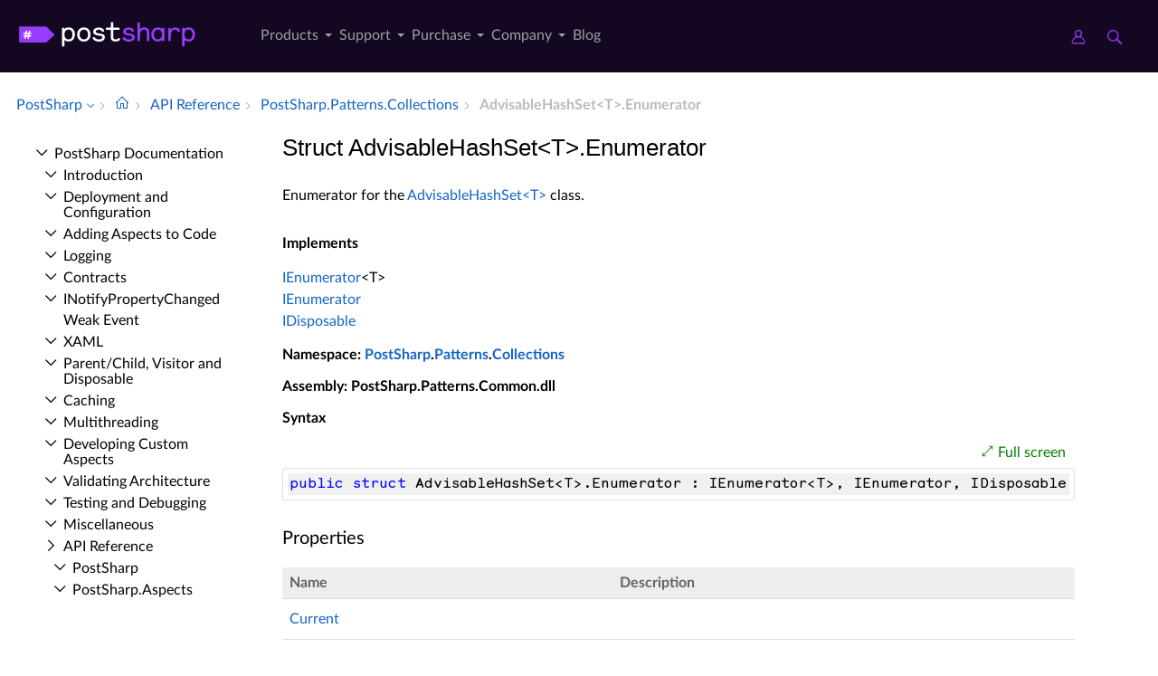

--- FILE ---
content_type: text/html; charset=utf-8
request_url: https://doc.postsharp.net/api/postsharp-patterns-collections-advisablehashset-1-enumerator
body_size: 6325
content:
<!DOCTYPE html><html lang="en" xmlns:h="httpHelper"><head><meta name="helpbrowser:topicid" content="api/postsharp-patterns-collections-advisablehashset-1-enumerator"><meta name="helpbrowser:collection" content="il"><meta http-equiv="X-UA-Compatible" content="IE=edge"><meta name="viewport" content="width=device-width, initial-scale=1"><meta property="og:title" content="AdvisableHashSet&lt;T&gt;.Enumerator Struct"><meta property="og:type" content="website"><meta name="description" content="Enumerator for the AdvisableHashSet&lt;T&gt; class. [PostSharp Documentation]"><meta name="og:description" content="Enumerator for the AdvisableHashSet&lt;T&gt; class."><link rel="shortcut icon" href="/design/favicon.ico"><link rel="stylesheet" href="https://cdn.jsdelivr.net/npm/jquery-ui@1.13.2/themes/base/all.css"><link rel="canonical" href="https://doc.postsharp.net/api/postsharp-patterns-collections-advisablehashset-1-enumerator"><link rel="manifest" href="https://doc.postsharp.net/manifest.webmanifest"><meta charset="utf-8"><meta name="postsharp:uid" content="PostSharp.Patterns.Collections.AdvisableHashSet`1.Enumerator"><meta name="postsharp:level" content="0"><meta name="postsharp:product" content=""><meta name="postsharp:created-date" content=""><meta name="postsharp:modified-date" content=""><meta name="keywords" content=""><meta http-equiv="X-UA-Compatible" content="IE=edge,chrome=1"><title>AdvisableHashSet&lt;T&gt;.Enumerator Struct (PostSharp.Patterns.Collections) · PostSharp Docs
		</title><meta name="viewport" content="width=device-width"><meta name="title" content="Struct AdvisableHashSet&lt;T&gt;.Enumerator "><link type="text/css" rel="stylesheet" href="https://www.postsharp.net/gulp-bin/subdomain.css"><link type="text/css" rel="stylesheet" href="/design/bundle.css?etag=bc4d3ca3-a594-418c-9661-737b8a4cc043"><script src="/design/lib/highlight.min.js"><!----></script><script>
					var cookieDomain="postsharp.net";
					var collectionName="il";
					
							var collectionUrl="https://doc.postsharp.net";
						
					var searchIndexName = 'postsharpdoc';
					var searchLocalPrefixes = [ "https://doc.postsharp.net/il", "https://doc.postsharp.net" ];
					var matomoSiteId = '1';
					var matomoCustomUrl = 'https://www.postsharp.net/doc';
					var _paq = [];
				</script><script src="https://cdn.jsdelivr.net/npm/jquery@3.7.0/dist/jquery.min.js" defer="defer"><!----></script><script src="https://cdn.jsdelivr.net/npm/jquery-ui@1.13.2/dist/jquery-ui.min.js" defer="defer"><!----></script><script src="https://www.postsharp.net/gulp-bin/subdomain.js" defer="defer"><!----></script><script src="/design/bundle.js?etag=bc4d3ca3-a594-418c-9661-737b8a4cc043" defer="defer"><!----></script></head><body class="noGoldenLayout"><div id="siteHeader" class="header-spacer-2">

<header class="level1 postsharpWeb screen-only">    

    <div class="header">
        <div class="container-fluid">
            <div class="row no-gutters align-items-center menu-level1 pe-lg-25">
                <div class="col-auto" style="width: 250px;">
                    <span>
                        <a class="header__logo postsharp d-block text-hide" href="https://www.postsharp.net/" rel="home" data-submenu="logo">PostSharp Technologies</a>
                    </span>
                </div>
                
               
                <div class="col-auto">
                    
                    <nav>
                        <ul class="d-flex list-unstyled align-items-center header__nav justify-content-between" role="menubar">

                            
                            <li class="d-none d-xl-block  has-dropdown-menu" role="menuitem">
                                <a href="#" data-submenu="n2" class="" title="">
                                    Products
                                    
                                    
                                        
                                    </a>

                                
                                            <div class="header__submenu header__submenu__list header__submenu--n2" role="menu">

                                            
                                                <a class="header__submenu__link  has-dropdown-menu" href="https://www.postsharp.net/metalama" role="menuitem">
                                                    <div>Metalama </div>
                                                    <span>A modern open-source meta-programming framework for code generation, aspect-oriented
                programming, and architecture verification.
            </span>
                                                </a>
                                                
                                                <a class="header__submenu__link  active has-dropdown-menu" href="https://www.postsharp.net/il" role="menuitem">
                                                    <div>PostSharp </div>
                                                    <span>Our original aspect-oriented programming framework based on MSIL rewriting.</span>
                                                </a>
                                                
                                            </div>
                                            
                            </li>
                            
                            <li class="d-none d-xl-block  has-dropdown-menu" role="menuitem">
                                <a href="https://www.postsharp.net/support" data-submenu="n33" class="" title="">
                                    Support
                                    
                                    
                                        
                                    </a>

                                
                                            <div class="header__submenu header__submenu__list header__submenu--n33" role="menu">

                                            
                                                <a class="header__submenu__link " href="https://www.postsharp.net/support" role="menuitem">
                                                    <div>Get Support </div>
                                                    <span>Ask for help or report issues.</span>
                                                </a>
                                                
                                                <a class="header__submenu__link " href="https://www.postsharp.net/support/policies" role="menuitem">
                                                    <div>Support Policies </div>
                                                    <span>Understand our versioning policy, servicing phases, and bug prioritization criteria.
            </span>
                                                </a>
                                                
                                                <a class="header__submenu__link " href="https://www.postsharp.net/support/team-evaluation" role="menuitem">
                                                    <div>Team Trial </div>
                                                    <span>Extend your trial period if the built-in 45-day trial mode is not sufficient.</span>
                                                </a>
                                                
                                                <a class="header__submenu__link " href="https://www.postsharp.net/downloads" role="menuitem">
                                                    <div>Downloads </div>
                                                    <span>Download any build since 2010.</span>
                                                </a>
                                                
                                            </div>
                                            
                            </li>
                            
                            <li class="d-none d-xl-block  has-dropdown-menu" role="menuitem">
                                <a href="#" data-submenu="n47" class="" title="">
                                    Purchase
                                    
                                    
                                        
                                    </a>

                                
                                            <div class="header__submenu header__submenu__list header__submenu--n47" role="menu">

                                            
                                                <a class="header__submenu__link " href="https://www.postsharp.net/pricing/metalama" role="menuitem">
                                                    <div>Metalama </div>
                                                    <span>Purchase new Metalama licenses.</span>
                                                </a>
                                                
                                                <a class="header__submenu__link " href="https://www.postsharp.net/pricing/postsharp" role="menuitem">
                                                    <div>PostSharp </div>
                                                    <span>Purchase new PostSharp licenses.</span>
                                                </a>
                                                
                                                <a class="header__submenu__link " href="https://www.postsharp.net/pricing/faq" role="menuitem">
                                                    <div>FAQ </div>
                                                    <span>
                Most frequently asked questions about pricing and licensing. Answered.
            </span>
                                                </a>
                                                
                                                <a class="header__submenu__link " href="https://www.postsharp.net/account" role="menuitem">
                                                    <div>Subscriptions & Renewals </div>
                                                    <span>Access your online account to see your license keys, entitlements,
                add new users to your subscriptions, or renew them.
            </span>
                                                </a>
                                                
                                            </div>
                                            
                            </li>
                            
                            <li class="d-none d-xl-block  has-dropdown-menu" role="menuitem">
                                <a href="https://www.postsharp.net/company" data-submenu="n53" class="" title="">
                                    Company
                                    
                                    
                                        
                                    </a>

                                
                                            <div class="header__submenu header__submenu__list header__submenu--n53" role="menu">

                                            
                                                <a class="header__submenu__link " href="https://www.postsharp.net/company" role="menuitem">
                                                    <div>About Us </div>
                                                    <span>Our mission and story.</span>
                                                </a>
                                                
                                                <a class="header__submenu__link " href="https://www.postsharp.net/contact" role="menuitem">
                                                    <div>Contact Us </div>
                                                    <span>Addresses and banking information.</span>
                                                </a>
                                                
                                                <a class="header__submenu__link " href="https://www.postsharp.net/customers" role="menuitem">
                                                    <div>Case Studies </div>
                                                    <span>Discover how PostSharp and Metalama are assisting C# developers in enhancing their source
                code quality.
            </span>
                                                </a>
                                                
                                            </div>
                                            
                            </li>
                            
                            <li class="d-none d-xl-block " role="menuitem">
                                <a href="https://blog.postsharp.net" data-submenu="" class="" title="Stay updated with the latest news about Metalama.">
                                    Blog
                                    
                                    
                                        
                                    </a>

                                
                            </li>
                            
                        </ul>
                    </nav>
                    
                </div>

                  <div class="col-auto flex-grow-1"></div>

               
                <div class="col-auto px-0">
                    <a class="icon icon--user" style="margin-right: 20px;" href="https://www.postsharp.net/account" title="Customer Portal">
                        <span class="sr-only">Customer Portal</span>
                    </a>
                    <a class="icon icon--search" href="https://www.postsharp.net/search" title="Search">
                        <span class="sr-only">Search</span>
                    </a>
                </div>
                <div class="col-auto px-25 d-block d-xl-none">
                    <div class="icon icon--menu js-openMenu"></div>
                </div>
                <div class="col-auto w-0 w-md-50" style="padding: 0 10px 0 0"></div>
            </div>
        </div>
    </div>


    <div class="header__mobile">
        <div class="header__mobile__header">
            <div class="row no-gutters align-items-center">
                <div class="col-auto">
                    <a class="header__logo d-block text-hide" href="https://www.postsharp.net/" rel="home">PostSharp</a>
                </div>
                <div class="col-auto ms-auto">
                    <a class="icon icon--searchMobile" href="https://www.postsharp.net/search" title="search">Search</a>
                </div>
                <div class="col-auto ms-15">
                    <div class="icon icon--close js-closeMenu"></div>
                </div>
            </div>
        </div>

        <div class="header__mobile__content">
            <ul class="list-unstyled header__mobile__nav">
                
                <li>
                    <a class="with__child" href="#">Products</a>

                    
                            <ul class="list-unstyled header__mobile__nav">
                            
                            <li>
                            <a class="with__child" href="#">Metalama</a>
                            
                                <ul class="list-unstyled header__mobile__nav">
                                
                                        <li>
                                            <a href="https://www.postsharp.net/metalama" title="Read a compact description of Metalama without leaving this website.">Overview</a>
                                        </li>
                                        
                                        <li>
                                            <a href="https://metalama.net" title="Go to Metalama's main website.">Project Website</a>
                                        </li>
                                        
                                        <li>
                                            <a href="https://doc.metalama.net" title="Access online documentation for Metalama.">Documentation</a>
                                        </li>
                                        
                                        <li>
                                            <a href="https://www.postsharp.net/pricing/metalama" title="See pricing and licensing options for Metalama.">Pricing</a>
                                        </li>
                                        
                                </ul>
                                
                                </li>
                                
                            <li>
                            <a class="with__child" href="#">PostSharp</a>
                            
                                <ul class="list-unstyled header__mobile__nav">
                                
                                        <li>
                                            <a href="https://www.postsharp.net/il" title="Learn about PostSharp.">Overview</a>
                                        </li>
                                        
                                        <li>
                                            <a href="https://www.postsharp.net/il/framework" title="An aspect-oriented framework for .NET.">PostSharp Framework</a>
                                        </li>
                                        
                                        <li>
                                            <a href="https://www.postsharp.net/il/libraries" title="Professionally-built and supported aspect libraries.">PostSharp Libraries</a>
                                        </li>
                                        
                                        <li>
                                            <a href="https://www.postsharp.net/il/essentials" title="A free but limited edition of PostSharp.">PostSharp Essentials</a>
                                        </li>
                                        
                                        <li>
                                            <a href="https://doc.postsharp.net" title="Access online documentation for PostSharp.">Documentation</a>
                                        </li>
                                        
                                        <li>
                                            <a href="https://www.postsharp.net/pricing/postsharp" title="See pricing and licensing options for PostSharp.">Pricing</a>
                                        </li>
                                        
                                </ul>
                                
                                </li>
                                
                            </ul>
                    
                </li>
                
                <li>
                    <a class="with__child" href="#">Support</a>

                    
                            <ul class="list-unstyled header__mobile__nav">
                            
                            <li>
                            <a class="" href="https://www.postsharp.net/support">Get Support</a>
                            
                                </li>
                                
                            <li>
                            <a class="" href="https://www.postsharp.net/support/policies">Support Policies</a>
                            
                                </li>
                                
                            <li>
                            <a class="" href="https://www.postsharp.net/support/team-evaluation">Team Trial</a>
                            
                                </li>
                                
                            <li>
                            <a class="" href="https://www.postsharp.net/downloads">Downloads</a>
                            
                                </li>
                                
                            </ul>
                    
                </li>
                
                <li>
                    <a class="with__child" href="#">Purchase</a>

                    
                            <ul class="list-unstyled header__mobile__nav">
                            
                            <li>
                            <a class="" href="https://www.postsharp.net/pricing/metalama">Metalama</a>
                            
                                </li>
                                
                            <li>
                            <a class="" href="https://www.postsharp.net/pricing/postsharp">PostSharp</a>
                            
                                </li>
                                
                            <li>
                            <a class="" href="https://www.postsharp.net/pricing/faq">FAQ</a>
                            
                                </li>
                                
                            <li>
                            <a class="" href="https://www.postsharp.net/account">Subscriptions & Renewals</a>
                            
                                </li>
                                
                            </ul>
                    
                </li>
                
                <li>
                    <a class="with__child" href="#">Company</a>

                    
                            <ul class="list-unstyled header__mobile__nav">
                            
                            <li>
                            <a class="" href="https://www.postsharp.net/company">About Us</a>
                            
                                </li>
                                
                            <li>
                            <a class="" href="https://www.postsharp.net/contact">Contact Us</a>
                            
                                </li>
                                
                            <li>
                            <a class="" href="https://www.postsharp.net/customers">Case Studies</a>
                            
                                </li>
                                
                            </ul>
                    
                </li>
                
                <li>
                    <a class="" href="https://blog.postsharp.net">Blog</a>

                    
                </li>
                
            </ul>
        </div>
    </div>
</header>




<div class="header-spacer-1"></div>
</div><div id="breadcrum-container" class="ourStyle"><nav aria-label="breadcrum" id="breadcrum" itemscope="itemscope" itemtype="https://schema.org/BreadcrumbList"><a id="currentCollection" class="switcher" href="#" onclick="$('#collectionSwitcher').toggle();$('#currentCollection').toggleClass('expanded');$('#versionSwitcher').hide();return false" title="Switch to a different collection" itemscope="itemscope" itemprop="itemListElement" itemtype="https://schema.org/ListItem"><meta itemprop="position" content="1"><meta itemprop="item" content="https://doc.postsharp.net"><span itemprop="name">PostSharp</span></a><span><ul id="collectionSwitcher" class="switcherMenu" style="display:none;"><li><a href="https://doc.postsharp.net/" class="current">PostSharp</a></li><li><a href="https://doc.metalama.net/">Metalama</a></li></ul></span><span class="separator"></span><a href="/" class="home content-link"><!--Intentionally Empty--></a><span class="separator"></span><a href="/api" class="content-link" itemscope="itemscope" itemprop="itemListElement" itemtype="https://schema.org/ListItem"><meta itemprop="position" content="2"><meta itemprop="item" content="https://doc.postsharp.net/api"><span itemprop="name">API Reference</span></a><span class="separator"></span><a href="/api/postsharp-patterns-collections" class="content-link" itemscope="itemscope" itemprop="itemListElement" itemtype="https://schema.org/ListItem"><meta itemprop="position" content="3"><meta itemprop="item" content="https://doc.postsharp.net/api/postsharp-patterns-collections"><span itemprop="name">Post­Sharp.​Patterns.​Collections</span></a><span class="separator"></span><span class="current" itemscope="itemscope" itemprop="itemListElement" itemtype="https://schema.org/ListItem"><meta itemprop="position" content="4"><span itemprop="name">Advisable­Hash­Set&lt;T&gt;.​Enumerator</span></span></nav><div id="layout-buttons"><a id="openSandboxButton" onclick="openSandbox('')" role="button" class="requireSandbox">Open sandbox</a><a id="openNavigationButton" onclick="openNavigation()" role="button" style="display:none" class="">Open navigation</a><a id="focusButton" onclick="toggleFocus()" role="button" class="inactive">Focus</a></div></div><div id="horizontal-container" class="ourStyle"><div id="left-sidebar"><div><nav id="nav"><!--Navigation--><p class="closed node root"><a class="content-link" href="/">Post­Sharp Documentation</a></p><div class="children"><p class="closed node sibling"><a class="content-link" href="/introduction">Introduction</a></p><p class="closed node sibling"><a class="content-link" href="/deploymentconfiguration/deployment-configuration">Deployment and Configuration</a></p><p class="closed node sibling"><a class="content-link" href="/custompatterns/aspects/applying/applying-aspects">Adding Aspects to Code</a></p><p class="closed node sibling"><a class="content-link" href="/logging">Logging</a></p><p class="closed node sibling"><a class="content-link" href="/model/contracts">Contracts</a></p><p class="closed node sibling"><a class="content-link" href="/model/notifypropertychanged/inotifypropertychanged">INotify­Property­Changed</a></p><p class="leaf node sibling"><a class="content-link" href="/model/weakevent/weak-event">Weak Event</a></p><p class="closed node sibling"><a class="content-link" href="/xaml">XAML</a></p><p class="closed node sibling"><a class="content-link" href="/model/aggregatable">Parent/Child, Visitor and Disposable</a></p><p class="closed node sibling"><a class="content-link" href="/caching">Caching</a></p><p class="closed node sibling"><a class="content-link" href="/threading/threading-library">Multithreading</a></p><p class="closed node sibling"><a class="content-link" href="/custompatterns/aspects/custom-aspects">Developing Custom Aspects</a></p><p class="closed node sibling"><a class="content-link" href="/custompatterns/constraints">Validating Architecture</a></p><p class="closed node sibling"><a class="content-link" href="/custompatterns/aspects/testing/testing-aspects">Testing and Debugging</a></p><p class="closed node sibling"><a class="content-link" href="/misc/patterns-misc">Miscellaneous</a></p><p class="open node ancestor"><a class="content-link" href="/api">API Reference</a></p><div class="children"><p class="closed node sibling"><a class="content-link" href="/api/postsharp">Post­Sharp</a></p><p class="closed node sibling"><a class="content-link" href="/api/postsharp-aspects">Post­Sharp.​Aspects</a></p><p class="closed node sibling"><a class="content-link" href="/api/postsharp-aspects-advices">Post­Sharp.​Aspects.​Advices</a></p><p class="closed node sibling"><a class="content-link" href="/api/postsharp-aspects-configuration">Post­Sharp.​Aspects.​Configuration</a></p><p class="closed node sibling"><a class="content-link" href="/api/postsharp-aspects-dependencies">Post­Sharp.​Aspects.​Dependencies</a></p><p class="closed node sibling"><a class="content-link" href="/api/postsharp-aspects-internals">Post­Sharp.​Aspects.​Internals</a></p><p class="closed node sibling"><a class="content-link" href="/api/postsharp-aspects-serialization">Post­Sharp.​Aspects.​Serialization</a></p><p class="closed node sibling"><a class="content-link" href="/api/postsharp-collections">Post­Sharp.​Collections</a></p><p class="closed node sibling"><a class="content-link" href="/api/postsharp-constraints">Post­Sharp.​Constraints</a></p><p class="closed node sibling"><a class="content-link" href="/api/postsharp-extensibility">Post­Sharp.​Extensibility</a></p><p class="closed node sibling"><a class="content-link" href="/api/postsharp-extensibility-buildtimelogging">Post­Sharp.​Extensibility.​Build­Time­Logging</a></p><p class="closed node sibling"><a class="content-link" href="/api/postsharp-patterns">Post­Sharp.​Patterns</a></p><p class="closed node sibling"><a class="content-link" href="/api/postsharp-patterns-caching">Post­Sharp.​Patterns.​Caching</a></p><p class="closed node sibling"><a class="content-link" href="/api/postsharp-patterns-caching-backends">Post­Sharp.​Patterns.​Caching.​Backends</a></p><p class="closed node sibling"><a class="content-link" href="/api/postsharp-patterns-caching-backends-azure">Post­Sharp.​Patterns.​Caching.​Backends.​Azure</a></p><p class="closed node sibling"><a class="content-link" href="/api/postsharp-patterns-caching-backends-redis">Post­Sharp.​Patterns.​Caching.​Backends.​Redis</a></p><p class="closed node sibling"><a class="content-link" href="/api/postsharp-patterns-caching-dependencies">Post­Sharp.​Patterns.​Caching.​Dependencies</a></p><p class="closed node sibling"><a class="content-link" href="/api/postsharp-patterns-caching-formatters">Post­Sharp.​Patterns.​Caching.​Formatters</a></p><p class="closed node sibling"><a class="content-link" href="/api/postsharp-patterns-caching-implementation">Post­Sharp.​Patterns.​Caching.​Implementation</a></p><p class="closed node sibling"><a class="content-link" href="/api/postsharp-patterns-caching-locking">Post­Sharp.​Patterns.​Caching.​Locking</a></p><p class="closed node sibling"><a class="content-link" href="/api/postsharp-patterns-caching-resilience">Post­Sharp.​Patterns.​Caching.​Resilience</a></p><p class="closed node sibling"><a class="content-link" href="/api/postsharp-patterns-caching-serializers">Post­Sharp.​Patterns.​Caching.​Serializers</a></p><p class="closed node sibling"><a class="content-link" href="/api/postsharp-patterns-caching-valueadapters">Post­Sharp.​Patterns.​Caching.​Value­Adapters</a></p><p class="open node ancestor"><a class="content-link" href="/api/postsharp-patterns-collections">Post­Sharp.​Patterns.​Collections</a></p><div class="children"><p class="closed node sibling"><a class="content-link" href="/api/postsharp-patterns-collections-advisablecollection-1">Advisable­Collection&lt;T&gt;</a></p><p class="closed node sibling"><a class="content-link" href="/api/postsharp-patterns-collections-advisablecollection-1-enumerator">Advisable­Collection&lt;T&gt;.​Enumerator</a></p><p class="closed node sibling"><a class="content-link" href="/api/postsharp-patterns-collections-advisabledictionary-2">Advisable­Dictionary&lt;TKey, TValue&gt;</a></p><p class="closed node sibling"><a class="content-link" href="/api/postsharp-patterns-collections-advisabledictionary-2-enumerator">Advisable­Dictionary&lt;TKey, TValue&gt;.​Enumerator</a></p><p class="closed node sibling"><a class="content-link" href="/api/postsharp-patterns-collections-advisabledictionary-2-keycollection">Advisable­Dictionary&lt;TKey, TValue&gt;.​Key­Collection</a></p><p class="closed node sibling"><a class="content-link" href="/api/postsharp-patterns-collections-advisabledictionary-2-keycollection-enumerator">Advisable­Dictionary&lt;TKey, TValue&gt;.​Key­Collection.​Enumerator</a></p><p class="closed node sibling"><a class="content-link" href="/api/postsharp-patterns-collections-advisabledictionary-2-valuecollection">Advisable­Dictionary&lt;TKey, TValue&gt;.​Value­Collection</a></p><p class="closed node sibling"><a class="content-link" href="/api/postsharp-patterns-collections-advisabledictionary-2-valuecollection-enumerator">Advisable­Dictionary&lt;TKey, TValue&gt;.​Value­Collection.​Enumerator</a></p><p class="closed node sibling"><a class="content-link" href="/api/postsharp-patterns-collections-advisablehashset-1">Advisable­Hash­Set&lt;T&gt;</a></p><p class="open node self"><a class="content-link" href="/api/postsharp-patterns-collections-advisablehashset-1-enumerator">Advisable­Hash­Set&lt;T&gt;.​Enumerator</a></p><div class="children"><p class="leaf node child"><a class="content-link" href="/api/postsharp-patterns-collections-advisablehashset-1-enumerator-current">Current</a></p><p class="leaf node child"><a class="content-link" href="/api/postsharp-patterns-collections-advisablehashset-1-enumerator-dispose">Dispose</a></p><p class="leaf node child"><a class="content-link" href="/api/postsharp-patterns-collections-advisablehashset-1-enumerator-movenext">Move­Next</a></p></div><p class="closed node sibling"><a class="content-link" href="/api/postsharp-patterns-collections-advisablekeyedcollection-2">Advisable­Keyed­Collection&lt;TKey, TItem&gt;</a></p><p class="closed node sibling"><a class="content-link" href="/api/postsharp-patterns-collections-extensions">Extensions</a></p><p class="closed node sibling"><a class="content-link" href="/api/postsharp-patterns-collections-readonlyarray-1">Read­Only­Array&lt;T&gt;</a></p></div><p class="closed node sibling"><a class="content-link" href="/api/postsharp-patterns-collections-advices">Post­Sharp.​Patterns.​Collections.​Advices</a></p><p class="closed node sibling"><a class="content-link" href="/api/postsharp-patterns-contracts">Post­Sharp.​Patterns.​Contracts</a></p><p class="closed node sibling"><a class="content-link" href="/api/postsharp-patterns-diagnostics">Post­Sharp.​Patterns.​Diagnostics</a></p><p class="closed node sibling"><a class="content-link" href="/api/postsharp-patterns-diagnostics-adapters-aspnetcore">Post­Sharp.​Patterns.​Diagnostics.​Adapters.​Asp­Net­Core</a></p><p class="closed node sibling"><a class="content-link" href="/api/postsharp-patterns-diagnostics-adapters-aspnetframework">Post­Sharp.​Patterns.​Diagnostics.​Adapters.​Asp­Net­Framework</a></p><p class="closed node sibling"><a class="content-link" href="/api/postsharp-patterns-diagnostics-adapters-diagnosticsource">Post­Sharp.​Patterns.​Diagnostics.​Adapters.​Diagnostic­Source</a></p><p class="closed node sibling"><a class="content-link" href="/api/postsharp-patterns-diagnostics-adapters-httpclient">Post­Sharp.​Patterns.​Diagnostics.​Adapters.​Http­Client</a></p><p class="closed node sibling"><a class="content-link" href="/api/postsharp-patterns-diagnostics-audit">Post­Sharp.​Patterns.​Diagnostics.​Audit</a></p><p class="closed node sibling"><a class="content-link" href="/api/postsharp-patterns-diagnostics-backends">Post­Sharp.​Patterns.​Diagnostics.​Backends</a></p><p class="closed node sibling"><a class="content-link" href="/api/postsharp-patterns-diagnostics-backends-applicationinsights">Post­Sharp.​Patterns.​Diagnostics.​Backends.​Application­Insights</a></p><p class="closed node sibling"><a class="content-link" href="/api/postsharp-patterns-diagnostics-backends-audit">Post­Sharp.​Patterns.​Diagnostics.​Backends.​Audit</a></p><p class="closed node sibling"><a class="content-link" href="/api/postsharp-patterns-diagnostics-backends-commonlogging">Post­Sharp.​Patterns.​Diagnostics.​Backends.​Common­Logging</a></p><p class="closed node sibling"><a class="content-link" href="/api/postsharp-patterns-diagnostics-backends-console">Post­Sharp.​Patterns.​Diagnostics.​Backends.​Console</a></p><p class="closed node sibling"><a class="content-link" href="/api/postsharp-patterns-diagnostics-backends-eventsource">Post­Sharp.​Patterns.​Diagnostics.​Backends.​Event­Source</a></p><p class="closed node sibling"><a class="content-link" href="/api/postsharp-patterns-diagnostics-backends-log4net">Post­Sharp.​Patterns.​Diagnostics.​Backends.​Log4Net</a></p><p class="closed node sibling"><a class="content-link" href="/api/postsharp-patterns-diagnostics-backends-microsoft">Post­Sharp.​Patterns.​Diagnostics.​Backends.​Microsoft</a></p><p class="closed node sibling"><a class="content-link" href="/api/postsharp-patterns-diagnostics-backends-multiplexer">Post­Sharp.​Patterns.​Diagnostics.​Backends.​Multiplexer</a></p><p class="closed node sibling"><a class="content-link" href="/api/postsharp-patterns-diagnostics-backends-nlog">Post­Sharp.​Patterns.​Diagnostics.​Backends.​NLog</a></p><p class="closed node sibling"><a class="content-link" href="/api/postsharp-patterns-diagnostics-backends-null">Post­Sharp.​Patterns.​Diagnostics.​Backends.​Null</a></p><p class="closed node sibling"><a class="content-link" href="/api/postsharp-patterns-diagnostics-backends-serilog">Post­Sharp.​Patterns.​Diagnostics.​Backends.​Serilog</a></p><p class="closed node sibling"><a class="content-link" href="/api/postsharp-patterns-diagnostics-backends-trace">Post­Sharp.​Patterns.​Diagnostics.​Backends.​Trace</a></p><p class="closed node sibling"><a class="content-link" href="/api/postsharp-patterns-diagnostics-backends-tracesource">Post­Sharp.​Patterns.​Diagnostics.​Backends.​Trace­Source</a></p><p class="closed node sibling"><a class="content-link" href="/api/postsharp-patterns-diagnostics-contexts">Post­Sharp.​Patterns.​Diagnostics.​Contexts</a></p><p class="closed node sibling"><a class="content-link" href="/api/postsharp-patterns-diagnostics-correlation">Post­Sharp.​Patterns.​Diagnostics.​Correlation</a></p><p class="closed node sibling"><a class="content-link" href="/api/postsharp-patterns-diagnostics-custom">Post­Sharp.​Patterns.​Diagnostics.​Custom</a></p><p class="closed node sibling"><a class="content-link" href="/api/postsharp-patterns-diagnostics-custom-messages">Post­Sharp.​Patterns.​Diagnostics.​Custom.​Messages</a></p><p class="closed node sibling"><a class="content-link" href="/api/postsharp-patterns-diagnostics-formatters">Post­Sharp.​Patterns.​Diagnostics.​Formatters</a></p><p class="closed node sibling"><a class="content-link" href="/api/postsharp-patterns-diagnostics-recordbuilders">Post­Sharp.​Patterns.​Diagnostics.​Record­Builders</a></p><p class="closed node sibling"><a class="content-link" href="/api/postsharp-patterns-diagnostics-threadinginstrumentation">Post­Sharp.​Patterns.​Diagnostics.​Threading­Instrumentation</a></p><p class="closed node sibling"><a class="content-link" href="/api/postsharp-patterns-diagnostics-transactions">Post­Sharp.​Patterns.​Diagnostics.​Transactions</a></p><p class="closed node sibling"><a class="content-link" href="/api/postsharp-patterns-diagnostics-transactions-model">Post­Sharp.​Patterns.​Diagnostics.​Transactions.​Model</a></p><p class="closed node sibling"><a class="content-link" href="/api/postsharp-patterns-dynamicadvising">Post­Sharp.​Patterns.​Dynamic­Advising</a></p><p class="closed node sibling"><a class="content-link" href="/api/postsharp-patterns-formatters">Post­Sharp.​Patterns.​Formatters</a></p><p class="closed node sibling"><a class="content-link" href="/api/postsharp-patterns-model">Post­Sharp.​Patterns.​Model</a></p><p class="closed node sibling"><a class="content-link" href="/api/postsharp-patterns-model-controls">Post­Sharp.​Patterns.​Model.​Controls</a></p><p class="closed node sibling"><a class="content-link" href="/api/postsharp-patterns-model-typeadapters">Post­Sharp.​Patterns.​Model.​Type­Adapters</a></p><p class="closed node sibling"><a class="content-link" href="/api/postsharp-patterns-recording">Post­Sharp.​Patterns.​Recording</a></p><p class="closed node sibling"><a class="content-link" href="/api/postsharp-patterns-recording-operations">Post­Sharp.​Patterns.​Recording.​Operations</a></p><p class="closed node sibling"><a class="content-link" href="/api/postsharp-patterns-threading">Post­Sharp.​Patterns.​Threading</a></p><p class="closed node sibling"><a class="content-link" href="/api/postsharp-patterns-threading-models">Post­Sharp.​Patterns.​Threading.​Models</a></p><p class="closed node sibling"><a class="content-link" href="/api/postsharp-patterns-utilities">Post­Sharp.​Patterns.​Utilities</a></p><p class="closed node sibling"><a class="content-link" href="/api/postsharp-patterns-xaml">Post­Sharp.​Patterns.​Xaml</a></p><p class="closed node sibling"><a class="content-link" href="/api/postsharp-reflection">Post­Sharp.​Reflection</a></p><p class="closed node sibling"><a class="content-link" href="/api/postsharp-reflection-methodbody">Post­Sharp.​Reflection.​Method­Body</a></p><p class="closed node sibling"><a class="content-link" href="/api/postsharp-serialization">Post­Sharp.​Serialization</a></p></div></div></nav></div></div><div id="main-panel"><main><article itemscope="itemscope" itemtype="https://schema.org/APIReference"><meta itemprop="datePublished" content=""><meta itemprop="dateModified" content=""><div id="content"><header><h1 itemprop="headline">Struct AdvisableHashSet&lt;T&gt;.Enumerator</h1></header><section itemprop="articleBody"><div class="markdown level0 summary"><p>Enumerator for the <a class="xref content-link" href="postsharp-patterns-collections-advisablehashset-1">AdvisableHashSet&lt;T&gt;</a> class.</p>
</div><div class="markdown level0 conceptual"><!--Blank--></div><div class="implements">
    <h5 id="ID0EBH">Implements</h5>
    <div><a class="xref" href="https://learn.microsoft.com/dotnet/api/system.collections.generic.ienumerator-1" target="_blank">IEnumerator</a>&lt;T&gt;</div>
    <div><a class="xref" href="https://learn.microsoft.com/dotnet/api/system.collections.ienumerator" target="_blank">IEnumerator</a></div>
    <div><a class="xref" href="https://learn.microsoft.com/dotnet/api/system.idisposable" target="_blank">IDisposable</a></div>
  </div><h6><strong>Namespace</strong>:
			<a href="../api/postsharp" class="content-link">PostSharp</a>.<a href="../api/postsharp-patterns" class="content-link">Patterns</a>.<a href="../api/postsharp-patterns-collections" class="content-link">Collections</a></h6><h6><strong>Assembly</strong>: PostSharp.Patterns.Common.dll</h6><h5 id="PostSharp_Patterns_Collections_AdvisableHashSet_1_Enumerator_syntax">Syntax</h5><div class="codewrapper">
    <div id="ID0E5BAC" class="code-container"><div class="sample-links"><a class="fullscreen" onclick="toggleFullScreen('ID0E5BAC')">Full screen</a></div><pre><code class="lang-csharp hljs">public struct AdvisableHashSet&lt;T&gt;.Enumerator : IEnumerator&lt;T&gt;, IEnumerator, IDisposable</code></pre></div>
  </div><h3 id="properties">Properties
</h3><table>
    <thead>
      <tr>
        <th>Name</th>
        <th>Description</th>
      </tr>
    </thead>
    <tbody>
      <tr>
        <td id="PostSharp_Patterns_Collections_AdvisableHashSet_1_Enumerator_Current" data-uid="PostSharp.Patterns.Collections.AdvisableHashSet`1.Enumerator.Current">
          <a class="xref content-link" href="postsharp-patterns-collections-advisablehashset-1-enumerator-current#postsharp_patterns_collections_advisablehashset_1_enumerator_current">Current</a>
        </td>
        <td class="markdown level1 summary"></td>
      </tr>
    </tbody>
  </table><h3 id="methods">Methods
</h3><table>
    <thead>
      <tr>
        <th>Name</th>
        <th>Description</th>
      </tr>
    </thead>
    <tbody>
      <tr>
        <td id="PostSharp_Patterns_Collections_AdvisableHashSet_1_Enumerator_Dispose" data-uid="PostSharp.Patterns.Collections.AdvisableHashSet`1.Enumerator.Dispose">
          <a class="xref content-link" href="postsharp-patterns-collections-advisablehashset-1-enumerator-dispose#postsharp_patterns_collections_advisablehashset_1_enumerator_dispose">Dispose()</a>
        </td>
        <td class="markdown level1 summary"></td>
      </tr>
      <tr>
        <td id="PostSharp_Patterns_Collections_AdvisableHashSet_1_Enumerator_MoveNext" data-uid="PostSharp.Patterns.Collections.AdvisableHashSet`1.Enumerator.MoveNext">
          <a class="xref content-link" href="postsharp-patterns-collections-advisablehashset-1-enumerator-movenext#postsharp_patterns_collections_advisablehashset_1_enumerator_movenext">MoveNext()</a>
        </td>
        <td class="markdown level1 summary"></td>
      </tr>
    </tbody>
  </table></section></div></article></main></div><div id="right-sidebar"><div id="right-toc" class="sticky"><div class="jumps"><p class="title">In this article</p><p class="jump-h3"><a class="content-link" href="#properties">Properties
</a></p><p class="jump-h3"><a class="content-link" href="#methods">Methods
</a></p></div></div></div></div><script src="https://analytics.postsharp.net/?domain=postsharp.net&amp;site_id=1" defer="defer" async="async"></script><script>(function(){function c(){var b=a.contentDocument||a.contentWindow.document;if(b){var d=b.createElement('script');d.innerHTML="window.__CF$cv$params={r:'9c6b4d6588e1b071',t:'MTc2OTg4NDQ1Nw=='};var a=document.createElement('script');a.src='/cdn-cgi/challenge-platform/scripts/jsd/main.js';document.getElementsByTagName('head')[0].appendChild(a);";b.getElementsByTagName('head')[0].appendChild(d)}}if(document.body){var a=document.createElement('iframe');a.height=1;a.width=1;a.style.position='absolute';a.style.top=0;a.style.left=0;a.style.border='none';a.style.visibility='hidden';document.body.appendChild(a);if('loading'!==document.readyState)c();else if(window.addEventListener)document.addEventListener('DOMContentLoaded',c);else{var e=document.onreadystatechange||function(){};document.onreadystatechange=function(b){e(b);'loading'!==document.readyState&&(document.onreadystatechange=e,c())}}}})();</script><script defer src="https://static.cloudflareinsights.com/beacon.min.js/vcd15cbe7772f49c399c6a5babf22c1241717689176015" integrity="sha512-ZpsOmlRQV6y907TI0dKBHq9Md29nnaEIPlkf84rnaERnq6zvWvPUqr2ft8M1aS28oN72PdrCzSjY4U6VaAw1EQ==" data-cf-beacon='{"version":"2024.11.0","token":"8467cac085f94bbebf837c7f43684f83","server_timing":{"name":{"cfCacheStatus":true,"cfEdge":true,"cfExtPri":true,"cfL4":true,"cfOrigin":true,"cfSpeedBrain":true},"location_startswith":null}}' crossorigin="anonymous"></script>
</body></html>